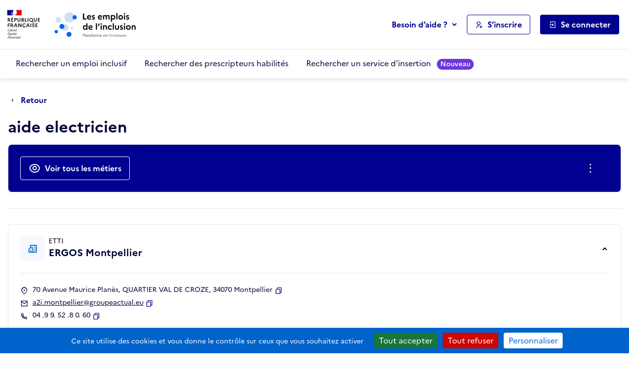

--- FILE ---
content_type: text/javascript
request_url: https://emplois.inclusion.beta.gouv.fr/static/js/modal_control.629fe4bc8870.js
body_size: 442
content:
"use strict";
$(document).ready(function () {

  /**
   * JS that can be used in combination with HX-Trigger to show/hide modals
   * via an HTMX response:
   * "HX-Trigger": {"modalControl": {"id": "delete_prior_action_modal", "action": "hide"}}
   **/

  document.body.addEventListener("modalControl", function (evt) {
    if (!evt.detail.id) {
      console.error("Received modalControl event without id");
      return;
    }
    if (!evt.detail.action) {
      console.error("Received modalControl event without action");
      return;
    }
    if (!["show", "hide"].includes(evt.detail.action)) {
      console.error(
        "Received modalControl event with invalid action:",
        evt.detail.action
      );
      return;
    }

    if (evt.detail.action === "show") {
      new bootstrap.Modal(`#${evt.detail.id}`).show();
    } else {
      bootstrap.Modal.getInstance(`#${evt.detail.id}`).hide();
    }
  });
});
